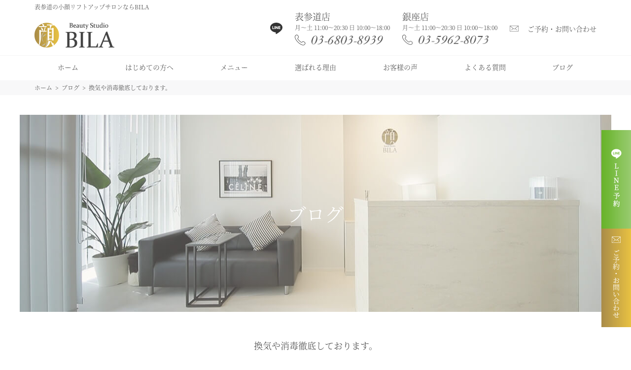

--- FILE ---
content_type: text/html; charset=UTF-8
request_url: https://beauty-bila.com/1414/
body_size: 8656
content:
<!doctype html> <html dir="ltr" lang="ja" prefix="og: https://ogp.me/ns#"> <head> <!-- Google Tag Manager --> <script>(function(w,d,s,l,i){w[l]=w[l]||[];w[l].push({'gtm.start': new Date().getTime(),event:'gtm.js'});var f=d.getElementsByTagName(s)[0], j=d.createElement(s),dl=l!='dataLayer'?'&l='+l:'';j.async=true;j.src= 'https://www.googletagmanager.com/gtm.js?id='+i+dl;f.parentNode.insertBefore(j,f); })(window,document,'script','dataLayer','GTM-W69H2X6');</script> <!-- End Google Tag Manager --> <meta charset="UTF-8"> <meta name="viewport" content="width=device-width, initial-scale=1"> <meta name="format-detection" content="telephone=no"> <title>換気や消毒徹底しております。 | Beauty Studio BILA</title> <style>img:is([sizes="auto" i], [sizes^="auto," i]) { contain-intrinsic-size: 3000px 1500px }</style> <!-- All in One SEO 4.7.6 - aioseo.com --> <meta name="robots" content="max-image-preview:large" /> <meta name="author" content="Beauty Studio BILA"/> <link rel="canonical" href="https://beauty-bila.com/1414/" /> <meta name="generator" content="All in One SEO (AIOSEO) 4.7.6" /> <meta property="og:locale" content="ja_JP" /> <meta property="og:site_name" content="Beauty Studio BILA | 表参道の小顔リフトアップサロンならBILA" /> <meta property="og:type" content="article" /> <meta property="og:title" content="換気や消毒徹底しております。 | Beauty Studio BILA" /> <meta property="og:url" content="https://beauty-bila.com/1414/" /> <meta property="article:published_time" content="2020-11-03T05:36:59+00:00" /> <meta property="article:modified_time" content="2020-11-03T05:36:59+00:00" /> <meta name="twitter:card" content="summary" /> <meta name="twitter:title" content="換気や消毒徹底しております。 | Beauty Studio BILA" /> <script type="application/ld+json" class="aioseo-schema"> {"@context":"https:\/\/schema.org","@graph":[{"@type":"Article","@id":"https:\/\/beauty-bila.com\/1414\/#article","name":"\u63db\u6c17\u3084\u6d88\u6bd2\u5fb9\u5e95\u3057\u3066\u304a\u308a\u307e\u3059\u3002 | Beauty Studio BILA","headline":"\u63db\u6c17\u3084\u6d88\u6bd2\u5fb9\u5e95\u3057\u3066\u304a\u308a\u307e\u3059\u3002","author":{"@id":"https:\/\/beauty-bila.com\/author\/bila_staff\/#author"},"publisher":{"@id":"https:\/\/beauty-bila.com\/#organization"},"image":{"@type":"ImageObject","url":"https:\/\/beauty-bila.com\/wp-content\/uploads\/2020\/11\/img_1104-1-scaled.jpg","width":1920,"height":2560},"datePublished":"2020-11-03T14:36:59+09:00","dateModified":"2020-11-03T14:36:59+09:00","inLanguage":"ja","mainEntityOfPage":{"@id":"https:\/\/beauty-bila.com\/1414\/#webpage"},"isPartOf":{"@id":"https:\/\/beauty-bila.com\/1414\/#webpage"},"articleSection":"\u30d6\u30ed\u30b0"},{"@type":"BreadcrumbList","@id":"https:\/\/beauty-bila.com\/1414\/#breadcrumblist","itemListElement":[{"@type":"ListItem","@id":"https:\/\/beauty-bila.com\/#listItem","position":1,"name":"\u5bb6"}]},{"@type":"Organization","@id":"https:\/\/beauty-bila.com\/#organization","name":"Beauty Studio BILA","description":"\u8868\u53c2\u9053\u306e\u5c0f\u9854\u30ea\u30d5\u30c8\u30a2\u30c3\u30d7\u30b5\u30ed\u30f3\u306a\u3089BILA","url":"https:\/\/beauty-bila.com\/","telephone":"+81368038939","logo":{"@type":"ImageObject","url":"https:\/\/beauty-bila.com\/wp-content\/themes\/bila\/img\/logo.png","@id":"https:\/\/beauty-bila.com\/1414\/#organizationLogo"},"image":{"@id":"https:\/\/beauty-bila.com\/1414\/#organizationLogo"}},{"@type":"Person","@id":"https:\/\/beauty-bila.com\/author\/bila_staff\/#author","url":"https:\/\/beauty-bila.com\/author\/bila_staff\/","name":"Beauty Studio BILA"},{"@type":"WebPage","@id":"https:\/\/beauty-bila.com\/1414\/#webpage","url":"https:\/\/beauty-bila.com\/1414\/","name":"\u63db\u6c17\u3084\u6d88\u6bd2\u5fb9\u5e95\u3057\u3066\u304a\u308a\u307e\u3059\u3002 | Beauty Studio BILA","inLanguage":"ja","isPartOf":{"@id":"https:\/\/beauty-bila.com\/#website"},"breadcrumb":{"@id":"https:\/\/beauty-bila.com\/1414\/#breadcrumblist"},"author":{"@id":"https:\/\/beauty-bila.com\/author\/bila_staff\/#author"},"creator":{"@id":"https:\/\/beauty-bila.com\/author\/bila_staff\/#author"},"image":{"@type":"ImageObject","url":"https:\/\/beauty-bila.com\/wp-content\/uploads\/2020\/11\/img_1104-1-scaled.jpg","@id":"https:\/\/beauty-bila.com\/1414\/#mainImage","width":1920,"height":2560},"primaryImageOfPage":{"@id":"https:\/\/beauty-bila.com\/1414\/#mainImage"},"datePublished":"2020-11-03T14:36:59+09:00","dateModified":"2020-11-03T14:36:59+09:00"},{"@type":"WebSite","@id":"https:\/\/beauty-bila.com\/#website","url":"https:\/\/beauty-bila.com\/","name":"Beauty Studio BILA","alternateName":"Beauty Studio BILA","description":"\u8868\u53c2\u9053\u306e\u5c0f\u9854\u30ea\u30d5\u30c8\u30a2\u30c3\u30d7\u30b5\u30ed\u30f3\u306a\u3089BILA","inLanguage":"ja","publisher":{"@id":"https:\/\/beauty-bila.com\/#organization"}}]} </script> <!-- All in One SEO --> <link rel="alternate" type="application/rss+xml" title="Beauty Studio BILA &raquo; フィード" href="https://beauty-bila.com/feed/" /> <link rel="alternate" type="application/rss+xml" title="Beauty Studio BILA &raquo; コメントフィード" href="https://beauty-bila.com/comments/feed/" /> <link rel="alternate" type="application/rss+xml" title="Beauty Studio BILA &raquo; 換気や消毒徹底しております。 のコメントのフィード" href="https://beauty-bila.com/1414/feed/" /> <link rel='stylesheet' id='wp-block-library-css' href='https://beauty-bila.com/wp-includes/css/dist/block-library/style.min.css?ver=6.7.4' type='text/css' media='all' /> <style id='wp-block-library-theme-inline-css' type='text/css'> .wp-block-audio :where(figcaption){color:#555;font-size:13px;text-align:center}.is-dark-theme .wp-block-audio :where(figcaption){color:#ffffffa6}.wp-block-audio{margin:0 0 1em}.wp-block-code{border:1px solid #ccc;border-radius:4px;font-family:Menlo,Consolas,monaco,monospace;padding:.8em 1em}.wp-block-embed :where(figcaption){color:#555;font-size:13px;text-align:center}.is-dark-theme .wp-block-embed :where(figcaption){color:#ffffffa6}.wp-block-embed{margin:0 0 1em}.blocks-gallery-caption{color:#555;font-size:13px;text-align:center}.is-dark-theme .blocks-gallery-caption{color:#ffffffa6}:root :where(.wp-block-image figcaption){color:#555;font-size:13px;text-align:center}.is-dark-theme :root :where(.wp-block-image figcaption){color:#ffffffa6}.wp-block-image{margin:0 0 1em}.wp-block-pullquote{border-bottom:4px solid;border-top:4px solid;color:currentColor;margin-bottom:1.75em}.wp-block-pullquote cite,.wp-block-pullquote footer,.wp-block-pullquote__citation{color:currentColor;font-size:.8125em;font-style:normal;text-transform:uppercase}.wp-block-quote{border-left:.25em solid;margin:0 0 1.75em;padding-left:1em}.wp-block-quote cite,.wp-block-quote footer{color:currentColor;font-size:.8125em;font-style:normal;position:relative}.wp-block-quote:where(.has-text-align-right){border-left:none;border-right:.25em solid;padding-left:0;padding-right:1em}.wp-block-quote:where(.has-text-align-center){border:none;padding-left:0}.wp-block-quote.is-large,.wp-block-quote.is-style-large,.wp-block-quote:where(.is-style-plain){border:none}.wp-block-search .wp-block-search__label{font-weight:700}.wp-block-search__button{border:1px solid #ccc;padding:.375em .625em}:where(.wp-block-group.has-background){padding:1.25em 2.375em}.wp-block-separator.has-css-opacity{opacity:.4}.wp-block-separator{border:none;border-bottom:2px solid;margin-left:auto;margin-right:auto}.wp-block-separator.has-alpha-channel-opacity{opacity:1}.wp-block-separator:not(.is-style-wide):not(.is-style-dots){width:100px}.wp-block-separator.has-background:not(.is-style-dots){border-bottom:none;height:1px}.wp-block-separator.has-background:not(.is-style-wide):not(.is-style-dots){height:2px}.wp-block-table{margin:0 0 1em}.wp-block-table td,.wp-block-table th{word-break:normal}.wp-block-table :where(figcaption){color:#555;font-size:13px;text-align:center}.is-dark-theme .wp-block-table :where(figcaption){color:#ffffffa6}.wp-block-video :where(figcaption){color:#555;font-size:13px;text-align:center}.is-dark-theme .wp-block-video :where(figcaption){color:#ffffffa6}.wp-block-video{margin:0 0 1em}:root :where(.wp-block-template-part.has-background){margin-bottom:0;margin-top:0;padding:1.25em 2.375em} </style> <style id='classic-theme-styles-inline-css' type='text/css'> /*! This file is auto-generated */ .wp-block-button__link{color:#fff;background-color:#32373c;border-radius:9999px;box-shadow:none;text-decoration:none;padding:calc(.667em + 2px) calc(1.333em + 2px);font-size:1.125em}.wp-block-file__button{background:#32373c;color:#fff;text-decoration:none} </style> <style id='global-styles-inline-css' type='text/css'> :root{--wp--preset--aspect-ratio--square: 1;--wp--preset--aspect-ratio--4-3: 4/3;--wp--preset--aspect-ratio--3-4: 3/4;--wp--preset--aspect-ratio--3-2: 3/2;--wp--preset--aspect-ratio--2-3: 2/3;--wp--preset--aspect-ratio--16-9: 16/9;--wp--preset--aspect-ratio--9-16: 9/16;--wp--preset--color--black: #000000;--wp--preset--color--cyan-bluish-gray: #abb8c3;--wp--preset--color--white: #FFF;--wp--preset--color--pale-pink: #f78da7;--wp--preset--color--vivid-red: #cf2e2e;--wp--preset--color--luminous-vivid-orange: #ff6900;--wp--preset--color--luminous-vivid-amber: #fcb900;--wp--preset--color--light-green-cyan: #7bdcb5;--wp--preset--color--vivid-green-cyan: #00d084;--wp--preset--color--pale-cyan-blue: #8ed1fc;--wp--preset--color--vivid-cyan-blue: #0693e3;--wp--preset--color--vivid-purple: #9b51e0;--wp--preset--color--primary: #0073a8;--wp--preset--color--secondary: #005075;--wp--preset--color--dark-gray: #111;--wp--preset--color--light-gray: #767676;--wp--preset--gradient--vivid-cyan-blue-to-vivid-purple: linear-gradient(135deg,rgba(6,147,227,1) 0%,rgb(155,81,224) 100%);--wp--preset--gradient--light-green-cyan-to-vivid-green-cyan: linear-gradient(135deg,rgb(122,220,180) 0%,rgb(0,208,130) 100%);--wp--preset--gradient--luminous-vivid-amber-to-luminous-vivid-orange: linear-gradient(135deg,rgba(252,185,0,1) 0%,rgba(255,105,0,1) 100%);--wp--preset--gradient--luminous-vivid-orange-to-vivid-red: linear-gradient(135deg,rgba(255,105,0,1) 0%,rgb(207,46,46) 100%);--wp--preset--gradient--very-light-gray-to-cyan-bluish-gray: linear-gradient(135deg,rgb(238,238,238) 0%,rgb(169,184,195) 100%);--wp--preset--gradient--cool-to-warm-spectrum: linear-gradient(135deg,rgb(74,234,220) 0%,rgb(151,120,209) 20%,rgb(207,42,186) 40%,rgb(238,44,130) 60%,rgb(251,105,98) 80%,rgb(254,248,76) 100%);--wp--preset--gradient--blush-light-purple: linear-gradient(135deg,rgb(255,206,236) 0%,rgb(152,150,240) 100%);--wp--preset--gradient--blush-bordeaux: linear-gradient(135deg,rgb(254,205,165) 0%,rgb(254,45,45) 50%,rgb(107,0,62) 100%);--wp--preset--gradient--luminous-dusk: linear-gradient(135deg,rgb(255,203,112) 0%,rgb(199,81,192) 50%,rgb(65,88,208) 100%);--wp--preset--gradient--pale-ocean: linear-gradient(135deg,rgb(255,245,203) 0%,rgb(182,227,212) 50%,rgb(51,167,181) 100%);--wp--preset--gradient--electric-grass: linear-gradient(135deg,rgb(202,248,128) 0%,rgb(113,206,126) 100%);--wp--preset--gradient--midnight: linear-gradient(135deg,rgb(2,3,129) 0%,rgb(40,116,252) 100%);--wp--preset--font-size--small: 19.5px;--wp--preset--font-size--medium: 20px;--wp--preset--font-size--large: 36.5px;--wp--preset--font-size--x-large: 42px;--wp--preset--font-size--normal: 22px;--wp--preset--font-size--huge: 49.5px;--wp--preset--spacing--20: 0.44rem;--wp--preset--spacing--30: 0.67rem;--wp--preset--spacing--40: 1rem;--wp--preset--spacing--50: 1.5rem;--wp--preset--spacing--60: 2.25rem;--wp--preset--spacing--70: 3.38rem;--wp--preset--spacing--80: 5.06rem;--wp--preset--shadow--natural: 6px 6px 9px rgba(0, 0, 0, 0.2);--wp--preset--shadow--deep: 12px 12px 50px rgba(0, 0, 0, 0.4);--wp--preset--shadow--sharp: 6px 6px 0px rgba(0, 0, 0, 0.2);--wp--preset--shadow--outlined: 6px 6px 0px -3px rgba(255, 255, 255, 1), 6px 6px rgba(0, 0, 0, 1);--wp--preset--shadow--crisp: 6px 6px 0px rgba(0, 0, 0, 1);}:where(.is-layout-flex){gap: 0.5em;}:where(.is-layout-grid){gap: 0.5em;}body .is-layout-flex{display: flex;}.is-layout-flex{flex-wrap: wrap;align-items: center;}.is-layout-flex > :is(*, div){margin: 0;}body .is-layout-grid{display: grid;}.is-layout-grid > :is(*, div){margin: 0;}:where(.wp-block-columns.is-layout-flex){gap: 2em;}:where(.wp-block-columns.is-layout-grid){gap: 2em;}:where(.wp-block-post-template.is-layout-flex){gap: 1.25em;}:where(.wp-block-post-template.is-layout-grid){gap: 1.25em;}.has-black-color{color: var(--wp--preset--color--black) !important;}.has-cyan-bluish-gray-color{color: var(--wp--preset--color--cyan-bluish-gray) !important;}.has-white-color{color: var(--wp--preset--color--white) !important;}.has-pale-pink-color{color: var(--wp--preset--color--pale-pink) !important;}.has-vivid-red-color{color: var(--wp--preset--color--vivid-red) !important;}.has-luminous-vivid-orange-color{color: var(--wp--preset--color--luminous-vivid-orange) !important;}.has-luminous-vivid-amber-color{color: var(--wp--preset--color--luminous-vivid-amber) !important;}.has-light-green-cyan-color{color: var(--wp--preset--color--light-green-cyan) !important;}.has-vivid-green-cyan-color{color: var(--wp--preset--color--vivid-green-cyan) !important;}.has-pale-cyan-blue-color{color: var(--wp--preset--color--pale-cyan-blue) !important;}.has-vivid-cyan-blue-color{color: var(--wp--preset--color--vivid-cyan-blue) !important;}.has-vivid-purple-color{color: var(--wp--preset--color--vivid-purple) !important;}.has-black-background-color{background-color: var(--wp--preset--color--black) !important;}.has-cyan-bluish-gray-background-color{background-color: var(--wp--preset--color--cyan-bluish-gray) !important;}.has-white-background-color{background-color: var(--wp--preset--color--white) !important;}.has-pale-pink-background-color{background-color: var(--wp--preset--color--pale-pink) !important;}.has-vivid-red-background-color{background-color: var(--wp--preset--color--vivid-red) !important;}.has-luminous-vivid-orange-background-color{background-color: var(--wp--preset--color--luminous-vivid-orange) !important;}.has-luminous-vivid-amber-background-color{background-color: var(--wp--preset--color--luminous-vivid-amber) !important;}.has-light-green-cyan-background-color{background-color: var(--wp--preset--color--light-green-cyan) !important;}.has-vivid-green-cyan-background-color{background-color: var(--wp--preset--color--vivid-green-cyan) !important;}.has-pale-cyan-blue-background-color{background-color: var(--wp--preset--color--pale-cyan-blue) !important;}.has-vivid-cyan-blue-background-color{background-color: var(--wp--preset--color--vivid-cyan-blue) !important;}.has-vivid-purple-background-color{background-color: var(--wp--preset--color--vivid-purple) !important;}.has-black-border-color{border-color: var(--wp--preset--color--black) !important;}.has-cyan-bluish-gray-border-color{border-color: var(--wp--preset--color--cyan-bluish-gray) !important;}.has-white-border-color{border-color: var(--wp--preset--color--white) !important;}.has-pale-pink-border-color{border-color: var(--wp--preset--color--pale-pink) !important;}.has-vivid-red-border-color{border-color: var(--wp--preset--color--vivid-red) !important;}.has-luminous-vivid-orange-border-color{border-color: var(--wp--preset--color--luminous-vivid-orange) !important;}.has-luminous-vivid-amber-border-color{border-color: var(--wp--preset--color--luminous-vivid-amber) !important;}.has-light-green-cyan-border-color{border-color: var(--wp--preset--color--light-green-cyan) !important;}.has-vivid-green-cyan-border-color{border-color: var(--wp--preset--color--vivid-green-cyan) !important;}.has-pale-cyan-blue-border-color{border-color: var(--wp--preset--color--pale-cyan-blue) !important;}.has-vivid-cyan-blue-border-color{border-color: var(--wp--preset--color--vivid-cyan-blue) !important;}.has-vivid-purple-border-color{border-color: var(--wp--preset--color--vivid-purple) !important;}.has-vivid-cyan-blue-to-vivid-purple-gradient-background{background: var(--wp--preset--gradient--vivid-cyan-blue-to-vivid-purple) !important;}.has-light-green-cyan-to-vivid-green-cyan-gradient-background{background: var(--wp--preset--gradient--light-green-cyan-to-vivid-green-cyan) !important;}.has-luminous-vivid-amber-to-luminous-vivid-orange-gradient-background{background: var(--wp--preset--gradient--luminous-vivid-amber-to-luminous-vivid-orange) !important;}.has-luminous-vivid-orange-to-vivid-red-gradient-background{background: var(--wp--preset--gradient--luminous-vivid-orange-to-vivid-red) !important;}.has-very-light-gray-to-cyan-bluish-gray-gradient-background{background: var(--wp--preset--gradient--very-light-gray-to-cyan-bluish-gray) !important;}.has-cool-to-warm-spectrum-gradient-background{background: var(--wp--preset--gradient--cool-to-warm-spectrum) !important;}.has-blush-light-purple-gradient-background{background: var(--wp--preset--gradient--blush-light-purple) !important;}.has-blush-bordeaux-gradient-background{background: var(--wp--preset--gradient--blush-bordeaux) !important;}.has-luminous-dusk-gradient-background{background: var(--wp--preset--gradient--luminous-dusk) !important;}.has-pale-ocean-gradient-background{background: var(--wp--preset--gradient--pale-ocean) !important;}.has-electric-grass-gradient-background{background: var(--wp--preset--gradient--electric-grass) !important;}.has-midnight-gradient-background{background: var(--wp--preset--gradient--midnight) !important;}.has-small-font-size{font-size: var(--wp--preset--font-size--small) !important;}.has-medium-font-size{font-size: var(--wp--preset--font-size--medium) !important;}.has-large-font-size{font-size: var(--wp--preset--font-size--large) !important;}.has-x-large-font-size{font-size: var(--wp--preset--font-size--x-large) !important;} :where(.wp-block-post-template.is-layout-flex){gap: 1.25em;}:where(.wp-block-post-template.is-layout-grid){gap: 1.25em;} :where(.wp-block-columns.is-layout-flex){gap: 2em;}:where(.wp-block-columns.is-layout-grid){gap: 2em;} :root :where(.wp-block-pullquote){font-size: 1.5em;line-height: 1.6;} </style> <link rel='stylesheet' id='twentynineteen-style-css' href='https://beauty-bila.com/wp-content/themes/bila/style.css?ver=20260121' type='text/css' media='all' /> <link rel='stylesheet' id='twentynineteen-print-style-css' href='https://beauty-bila.com/wp-content/themes/bila/print.css?ver=6.7.4' type='text/css' media='print' /> <link rel='stylesheet' id='jquery-lazyloadxt-spinner-css-css' href='//beauty-bila.com/wp-content/plugins/a3-lazy-load/assets/css/jquery.lazyloadxt.spinner.css?ver=6.7.4' type='text/css' media='all' /> <link rel='stylesheet' id='a3a3_lazy_load-css' href='//beauty-bila.com/wp-content/uploads/sass/a3_lazy_load.min.css?ver=1691382694' type='text/css' media='all' /> <script type="text/javascript" src="https://beauty-bila.com/wp-includes/js/jquery/jquery.min.js?ver=3.7.1" id="jquery-core-js"></script> <script type="text/javascript" src="https://beauty-bila.com/wp-includes/js/jquery/jquery-migrate.min.js?ver=3.4.1" id="jquery-migrate-js"></script> <link rel="https://api.w.org/" href="https://beauty-bila.com/wp-json/" /><link rel="alternate" title="JSON" type="application/json" href="https://beauty-bila.com/wp-json/wp/v2/posts/1414" /><link rel="alternate" title="oEmbed (JSON)" type="application/json+oembed" href="https://beauty-bila.com/wp-json/oembed/1.0/embed?url=https%3A%2F%2Fbeauty-bila.com%2F1414%2F" /> <link rel="alternate" title="oEmbed (XML)" type="text/xml+oembed" href="https://beauty-bila.com/wp-json/oembed/1.0/embed?url=https%3A%2F%2Fbeauty-bila.com%2F1414%2F&#038;format=xml" /> <link rel="pingback" href="https://beauty-bila.com/xmlrpc.php"><style type="text/css">.recentcomments a{display:inline !important;padding:0 !important;margin:0 !important;}</style> <link rel="apple-touch-icon" sizes="180x180" href="https://beauty-bila.com/wp-content/themes/bila/img/favicon/apple-touch-icon.png"> <link rel="icon" type="image/png" sizes="32x32" href="https://beauty-bila.com/wp-content/themes/bila/img/favicon/favicon-32x32.png"> <link rel="icon" type="image/png" sizes="16x16" href="https://beauty-bila.com/wp-content/themes/bila/img/favicon/favicon-16x16.png"> <link rel="manifest" href="https://beauty-bila.com/wp-content/themes/bila/img/favicon/site.webmanifest"> <link rel="mask-icon" href="https://beauty-bila.com/wp-content/themes/bila/img/favicon/safari-pinned-tab.svg" color="#5bbad5"> <meta name="msapplication-TileColor" content="#ffffff"> <meta name="theme-color" content="#ffffff"> </head> <body> <!-- Google Tag Manager (noscript) --> <noscript><iframe src="https://www.googletagmanager.com/ns.html?id=GTM-W69H2X6" height="0" width="0" style="display:none;visibility:hidden"></iframe></noscript> <!-- End Google Tag Manager (noscript) --> <header class="header"> <div class="header__main"> <div class="header__logo-wrap"> <h1 class="header__h1">表参道の小顔リフトアップサロンならBILA</h1> <a class="header__logo-link" href="https://beauty-bila.com/"> <img class="header__logo" src="https://beauty-bila.com/wp-content/themes/bila/img/logo.png" alt="" width="" height=""> </a> </div> <div class="header__link-wrap"> <a class="header__line-link" href="https://beauty-bila.com/line/"> <img class="headerz__line-img" src="https://beauty-bila.com/wp-content/themes/bila/img/icon/line.svg" alt=""> </a> <div class="header__tel-wrap"> <p class="header__tel-title">表参道店</p> <p class="header__tel-text">月〜土 11:00〜20:30 日 10:00〜18:00</p> <a class="header__tel-link" href="tel:03-6803-8939"> <img class="header__tel-img" src="https://beauty-bila.com/wp-content/themes/bila/img/tel.png" alt=""> </a> </div> <div class="header__tel-wrap"> <p class="header__tel-title">銀座店</p> <p class="header__tel-text">月〜土 11:00〜20:30 日 10:00〜18:00</p> <a class="header__tel-link" href="tel:03-5962-8073"> <img class="header__tel-img" src="https://beauty-bila.com/wp-content/themes/bila/img/tel--ginza.png" alt=""> </a> </div> <a class="header__contact-link" href="https://beauty-bila.com/reservation/"> ご予約・お問い合わせ </a> </div> <div class="header__menu-sp"> <a class="header__menu-link js-toggle-sp-menu" href="#"> <span></span> <span></span> <span></span> </a> <span class="header__menu-text">MENU</span> </div> </div> <nav class="header__nav js-menu-list-sp"> <ul class="header__nav-list"> <li class="header__nav-item"> <a class="header__nav-link" href="https://beauty-bila.com/"> ホーム </a> </li> <li class="header__nav-item"> <a class="header__nav-link" href="https://beauty-bila.com/beginner/"> はじめての方へ </a> </li> <li class="header__nav-item"> <a class="header__nav-link" href="https://beauty-bila.com/menu/"> メニュー </a> </li> <li class="header__nav-item"> <a class="header__nav-link" href="https://beauty-bila.com/reason/"> 選ばれる理由 </a> </li> <li class="header__nav-item is-tb"> <a class="header__nav-link" href="https://beauty-bila.com/staff/"> スタッフ紹介 </a> </li> <li class="header__nav-item is-pc"> <a class="header__nav-link" href="https://beauty-bila.com/voice/"> お客様の声 </a> </li> <li class="header__nav-item"> <a class="header__nav-link" href="https://beauty-bila.com/faq/"> よくある質問 </a> </li> <li class="header__nav-item is-tb"> <a class="header__nav-link" href="https://beauty-bila.com/introduction/"> 店舗情報（アクセス） </a> </li> <li class="header__nav-item is-tb"> <a class="header__nav-link" href="https://beauty-bila.com/flow/"> 施術の流れ </a> </li> <li class="header__nav-item is-tb"> <a class="header__nav-link" href="https://beauty-bila.com/news/"> お知らせ </a> </li> <li class="header__nav-item is-tb"> <a class="header__nav-link" href="https://beauty-bila.com/books/"> 著書ご案内 </a> </li> <li class="header__nav-item is-tb"> <a class="header__nav-link" href="https://beauty-bila.com/magazine/"> 雑誌掲載のお知らせ </a> </li> <li class="header__nav-item is-tb"> <a class="header__nav-link" href="https://beauty-bila.com/voice/"> お客様の声 </a> </li> <li class="header__nav-item"> <a class="header__nav-link" href="https://beauty-bila.com/blog/"> ブログ </a> </li> <li class="header__nav-item is-tb"> <a class="header__nav-link" href="https://bila.base.shop/" target="_blank;" rel="nofollow noopener"> オンラインショップ </a> </li> <li class="header__nav-item is-tb"> <a class="header__nav-link" href="https://beauty-bila.com/reservation/"> ご予約・お問い合わせ </a> </li> <!--<li class="header__nav-item is-tb"> <a class="header__nav-link" href="https://beauty-bila.com/lp2/"> 採用情報 </a> </li>--> </ul> </nav> </header> <nav class="breadcrumbs"><ol class="breadcrumbs__list" itemscope itemtype="http://schema.org/BreadcrumbList"><li class="breadcrumbs__item" itemprop="itemListElement" itemscope itemtype="http://schema.org/ListItem"><a class="breadcrumbs__link" href="https://beauty-bila.com/" itemprop="item"><span itemprop="name">ホーム</span></a><meta itemprop="position" content="1"></li><li class="breadcrumbs__item" itemprop="itemListElement" itemscope itemtype="http://schema.org/ListItem"><a class="breadcrumbs__link" href="https://beauty-bila.com/blog/" itemprop="item"><span itemprop="name">ブログ</span></a><meta itemprop="position" content="2"></li><li class="breadcrumbs__item" itemprop="itemListElement" itemscope itemtype="http://schema.org/ListItem"><a class="breadcrumbs__link" href="https://beauty-bila.com/1414/" itemprop="item"><span itemprop="name">換気や消毒徹底しております。</span></a><meta itemprop="position" content="3"></li></ol></nav> <div class="eyecatch__page"> <img src="https://beauty-bila.com/wp-content/themes/bila/img/eyecatch_single.jpg" alt=""> <span class="eyecatch__title">ブログ</span> </div> <main class="article"> <p class="article__title">換気や消毒徹底しております。</p> <article class="article__contents-wrap"> <p>早いものでもう11月ですね！</p> <p>今年も後2ヶ月です。</p> <p>体調管理に気をつけて元気に今年も終われるように日々過ごしましょう！！</p> <p></p> <p>BeautyStudioBILAでは</p> <p>消毒や空気清浄機、換気、など</p> <p>徹底して行っております。</p> <figure class="wp-block-image size-large"><img fetchpriority="high" decoding="async" width="1920" height="2560" src="//beauty-bila.com/wp-content/plugins/a3-lazy-load/assets/images/lazy_placeholder.gif" data-lazy-type="image" data-src="https://beauty-bila.com/wp-content/uploads/2020/11/img_1104-1-scaled.jpg" alt="" class="lazy lazy-hidden wp-image-1413" srcset="" data-srcset="https://beauty-bila.com/wp-content/uploads/2020/11/img_1104-1-scaled.jpg 1920w, https://beauty-bila.com/wp-content/uploads/2020/11/img_1104-1-768x1024.jpg 768w, https://beauty-bila.com/wp-content/uploads/2020/11/img_1104-1-1152x1536.jpg 1152w, https://beauty-bila.com/wp-content/uploads/2020/11/img_1104-1-1536x2048.jpg 1536w, https://beauty-bila.com/wp-content/uploads/2020/11/img_1104-1-1568x2091.jpg 1568w" sizes="(max-width: 1920px) 100vw, 1920px" /><noscript><img fetchpriority="high" decoding="async" width="1920" height="2560" src="https://beauty-bila.com/wp-content/uploads/2020/11/img_1104-1-scaled.jpg" alt="" class="wp-image-1413" srcset="https://beauty-bila.com/wp-content/uploads/2020/11/img_1104-1-scaled.jpg 1920w, https://beauty-bila.com/wp-content/uploads/2020/11/img_1104-1-768x1024.jpg 768w, https://beauty-bila.com/wp-content/uploads/2020/11/img_1104-1-1152x1536.jpg 1152w, https://beauty-bila.com/wp-content/uploads/2020/11/img_1104-1-1536x2048.jpg 1536w, https://beauty-bila.com/wp-content/uploads/2020/11/img_1104-1-1568x2091.jpg 1568w" sizes="(max-width: 1920px) 100vw, 1920px" /></noscript></figure> <p>是非ご来店お待ち致しております(^^)</p> <p></p> </article> <div class="article__button-wrap"> <a class="button__common" href="https://beauty-bila.com/blog/"> ブログ一覧 </a> </div> </main> <div class="banner__right-side"> <a class="banner__right-link" href="https://page.line.me/?accountId=405haumq" target="_blank" rel="nofollow noopener"> <img src="https://beauty-bila.com/wp-content/themes/bila/img/line_banner.jpg" alt=""> </a> <a class="banner__right-link" href="https://beauty-bila.com/reservation/"> <img src="https://beauty-bila.com/wp-content/themes/bila/img/contact_banner.png" alt="ご予約・お問合せバナー"> </a> </div> <div class="contact"> <img class="contact__icon" src="https://beauty-bila.com/wp-content/themes/bila/img/icon/mail.svg" alt="WEB予約"> <p class="contact__text"> 簡単WEB予約 </p> <div class="contact__button-wrap"> <a class="button__gold" href="https://beauty-bila.com/reservation/"> ご予約・お問い合わせ </a> </div> </div> <footer class="footer"> <a class="footer__top-link js-page-link" href="#"></a> <div class="footer__wrap"> <div class="footer__detail"> <div class="footer__logo-wrap"> <a class="footer__logo-link" href="https://beauty-bila.com/"> <img class="lazy lazy-hidden footer__logo" data-lazy-type="image" src="https://beauty-bila.com/wp-content/plugins/a3-lazy-load/assets/images/lazy_placeholder.gif" data-src="https://beauty-bila.com/wp-content/themes/bila/img/logo.png" alt="表参道のフェイシャルエステサロンBILAのロゴ"> </a> </div> <div class="footer__detail-wrap"> <p class="footer__detail-title"> 表参道店 </p> <p class="footer__detail-text"> 東京都渋谷区神宮前5-50-6<br> 表参道TWビル3F </p> <p class="footer__schedule-text"> 月〜土 11:00〜20:30 日 10:00〜18:00 </p> <a class="footer__tel-link" href="tel:03-6803-8939"> <img class="lazy lazy-hidden footer__tel-img" data-lazy-type="image" src="https://beauty-bila.com/wp-content/plugins/a3-lazy-load/assets/images/lazy_placeholder.gif" data-src="https://beauty-bila.com/wp-content/themes/bila/img/tel.png" alt="表参道のエステサロンBILAの電話番号"> </a> <p class="footer__access-text"> アクセス：<br> 表参道駅B2出口を出て真っ直ぐ渋谷方面に進み、南青山五丁目交差点を過ぎてMUJI青山の手前のスケルトンビルの3Fです。 </p> </div> <div class="footer__detail-wrap"> <p class="footer__detail-title"> 銀座店 </p> <p class="footer__detail-text"> 東京都中央区銀座6-12-12<br> サクラマークス銀座612-4F </p> <p class="footer__schedule-text"> 月〜土 11:00〜20:30 日 10:00〜18:00 </p> <a class="footer__tel-link" href="tel:03-5962-8073"> <img class="lazy lazy-hidden footer__tel-img" data-lazy-type="image" src="https://beauty-bila.com/wp-content/plugins/a3-lazy-load/assets/images/lazy_placeholder.gif" data-src="https://beauty-bila.com/wp-content/themes/bila/img/tel--ginza.png" alt="銀座のエステサロンBILAの電話番号"> </a> <p class="footer__access-text"> アクセス：<br> 銀座駅の地下道から銀座SIX地上階へ上がっていただき、三原通り沿いKASHIYAMAの右隣のビル4Fです。 </p> </div> <div class="footer__link-wrap"> <div class="footer__link-inner"> <div class="footer__button-wrap"> <a class="button__common" href="https://beauty-bila.com/introduction/"> 店舗情報・アクセス </a> </div> <a class="footer__line-link" href="https://page.line.me/?accountId=405haumq" target="_blank" rel="nofollow noopener"> <img class="lazy lazy-hidden footer__line-img" data-lazy-type="image" src="https://beauty-bila.com/wp-content/plugins/a3-lazy-load/assets/images/lazy_placeholder.gif" data-src="https://beauty-bila.com/wp-content/themes/bila/img/line.png" alt="青山のエステサロンにLINEで問い合わせ"> </a> </div> </div> </div> <div class="footer__sitemap"> <ul class="footer__sitemap-list"> <li class="footer__sitemap-item"> <a class="footer__sitemap-link" href="https://beauty-bila.com/beginner/"> はじめての方へ </a> </li> <li class="footer__sitemap-item"> <a class="footer__sitemap-link" href="https://beauty-bila.com/menu/"> メニュー </a> </li> <li class="footer__sitemap-item"> <a class="footer__sitemap-link" href="https://beauty-bila.com/reason/"> 選ばれる理由 </a> </li> <li class="footer__sitemap-item"> <a class="footer__sitemap-link" href="https://beauty-bila.com/staff/"> スタッフ紹介 </a> </li> <li class="footer__sitemap-item"> <a class="footer__sitemap-link" href="https://beauty-bila.com/faq/"> よくあるご質問 </a> </li> <li class="footer__sitemap-item"> <a class="footer__sitemap-link" href="https://beauty-bila.com/introduction/"> 店舗情報（アクセス） </a> </li> <li class="footer__sitemap-item"> <a class="footer__sitemap-link" href="https://beauty-bila.com/flow/"> 施術の流れ </a> </li> </ul> <ul class="footer__sitemap-list"> <li class="footer__sitemap-item"> <a class="footer__sitemap-link" href="https://beauty-bila.com/news/"> お知らせ </a> </li> <li class="footer__sitemap-item"> <a class="footer__sitemap-link" href="https://beauty-bila.com/books/"> 著書ご案内 </a> </li> <li class="footer__sitemap-item"> <a class="footer__sitemap-link" href="https://beauty-bila.com/magazine/"> 雑誌掲載のお知らせ </a> </li> <li class="footer__sitemap-item"> <a class="footer__sitemap-link" href="https://beauty-bila.com/voice/"> お客様の声 </a> </li> <li class="footer__sitemap-item"> <a class="footer__sitemap-link" href="https://beauty-bila.com/blog/"> ブログ </a> </li> <li class="footer__sitemap-item"> <a class="footer__sitemap-link" href="https://bila.base.shop/" target="_blank;" rel="nofollow noopener"> オンラインショップ </a> </li> <li class="footer__sitemap-item"> <a class="footer__sitemap-link" href="https://beauty-bila.com/line/"> LINE登録 </a> </li> <li class="footer__sitemap-item"> <a class="footer__sitemap-link" href="https://beauty-bila.com/reservation/"> ご予約・お問い合わせ </a> </li> <!--<li class="footer__sitemap-item"> <a class="footer__sitemap-link" href="https://beauty-bila.com/lp2/"> 採用情報 </a> </li>--> </ul> </div> </div> <div class="footer__copyright-wrap"> <ul class="footer__bottom-list"> <li class="footer__bottom-item"> <a class="footer__bottom-link" href="https://beauty-bila.com/cancel-policy/"> キャンセルポリシー </a> </li> <li class="footer__bottom-item"> <a class="footer__bottom-link" href="https://beauty-bila.com/privacy-policy/"> プライバシーポリシー </a> </li> </ul> <small class="footer__copyright">2019 &copy; Beauty Studio BILA</small> </div> <div class="btn_footer sp"> <!-- <a href="#" class="btn_top_sp js-page-link"><img src="https://beauty-bila.com/wp-content/themes/bila/img/btn_top.png" class="img" alt="ページトップへ"></a> --> <a href="https://page.line.me/?accountId=405haumq" target="_blank" rel="nofollow noopener" class="btn_line_sp">LINE予約</a> <a href="https://beauty-bila.com/reservation/" class="btn_reservation_sp">予約フォーム</a> </div> <style> .btn_footer {display: none;} @media screen and (max-width: 767px){ .btn_footer { display: flex !important; position: fixed; left: 0; bottom: 0; width: 100%; height: 50px; z-index: 9999; } .btn_line_sp{background-color: #77bb40 !important;} .btn_reservation_sp,.btn_line_sp { display: flex; align-items: center; justify-content: center; width: calc(100% - 50px); height: auto; font-size: 16px; color: #ffffff; background-color: #c48c0d; opacity: 0.9; } .btn_top_sp { display: flex; align-items: center; justify-content: center; width: 50px; height: 50px; background-color: #ffffff; opacity: 0.9; } .btn_top_sp .img {width: 50%;} .btn_reservation_sp::before { content: ""; display: block; background: url(https://beauty-bila.com/wp-content/themes/bila/img/btn_icon.png) no-repeat; width: 21px; height: 15px; background-size: contain; margin-right: 10px; } .btn_line_sp::before { content: ""; display: block; background: url(https://beauty-bila.com/wp-content/themes/bila/img/icon/icon_line.png) no-repeat; width: 21px; height: 19px; background-size: contain; margin-right: 10px; } } </style> </footer> <script type="text/javascript" src="https://beauty-bila.com/wp-includes/js/comment-reply.min.js?ver=6.7.4" id="comment-reply-js" async="async" data-wp-strategy="async"></script> <script type="text/javascript" id="jquery-lazyloadxt-js-extra"> /* <![CDATA[ */ var a3_lazyload_params = {"apply_images":"1","apply_videos":"1"}; /* ]]> */ </script> <script type="text/javascript" src="//beauty-bila.com/wp-content/plugins/a3-lazy-load/assets/js/jquery.lazyloadxt.extra.min.js?ver=2.7.3" id="jquery-lazyloadxt-js"></script> <script type="text/javascript" src="//beauty-bila.com/wp-content/plugins/a3-lazy-load/assets/js/jquery.lazyloadxt.srcset.min.js?ver=2.7.3" id="jquery-lazyloadxt-srcset-js"></script> <script type="text/javascript" id="jquery-lazyloadxt-extend-js-extra"> /* <![CDATA[ */ var a3_lazyload_extend_params = {"edgeY":"400","horizontal_container_classnames":""}; /* ]]> */ </script> <script type="text/javascript" src="//beauty-bila.com/wp-content/plugins/a3-lazy-load/assets/js/jquery.lazyloadxt.extend.js?ver=2.7.3" id="jquery-lazyloadxt-extend-js"></script> <script> /(trident|msie)/i.test(navigator.userAgent)&&document.getElementById&&window.addEventListener&&window.addEventListener("hashchange",function(){var t,e=location.hash.substring(1);/^[A-z0-9_-]+$/.test(e)&&(t=document.getElementById(e))&&(/^(?:a|select|input|button|textarea)$/i.test(t.tagName)||(t.tabIndex=-1),t.focus())},!1); </script> <script src="https://ajax.googleapis.com/ajax/libs/jquery/3.3.1/jquery.min.js"></script> <script src="https://beauty-bila.com/wp-content/themes/bila/js/slick/slick.min.js"></script> <link rel="stylesheet" href="https://beauty-bila.com/wp-content/themes/bila/js/slick/slick.css"> <link rel="stylesheet" href="https://beauty-bila.com/wp-content/themes/bila/js/slick/slick-theme.css"> <script src="https://beauty-bila.com/wp-content/themes/bila/js/common.js?ver=20260121"></script> </body> </html>

--- FILE ---
content_type: image/svg+xml
request_url: https://beauty-bila.com/wp-content/themes/bila/img/icon/line.svg
body_size: 817
content:
<svg id="レイヤー_1" data-name="レイヤー 1" xmlns="http://www.w3.org/2000/svg" viewBox="0 0 25.19 24"><defs><style>.cls-1{fill:#333;}</style></defs><title>アートボード 19</title><path class="cls-1" d="M25.19,10.22C25.19,4.58,19.54,0,12.59,0S0,4.58,0,10.22c0,5,4.48,9.28,10.53,10.08.41.09,1,.27,1.11.63a2.4,2.4,0,0,1,0,1.13s-.14.89-.18,1.08-.25,1.25,1.09.68,7.26-4.27,9.9-7.31h0A9.11,9.11,0,0,0,25.19,10.22ZM7.66,13.57H5.16a.66.66,0,0,1-.66-.66v-5a.66.66,0,0,1,1.32,0v4.34H7.66a.66.66,0,0,1,0,1.32Zm2.59-.66a.66.66,0,0,1-1.32,0v-5a.66.66,0,0,1,1.32,0Zm6,0a.65.65,0,0,1-.46.63.64.64,0,0,1-.2,0,.67.67,0,0,1-.53-.26L12.52,9.82v3.09a.66.66,0,0,1-1.32,0v-5a.66.66,0,0,1,.45-.63.76.76,0,0,1,.21,0,.67.67,0,0,1,.53.26L15,11V7.91a.66.66,0,1,1,1.32,0Zm4-3.16a.66.66,0,0,1,0,1.32H18.48v1.18h1.85a.66.66,0,0,1,0,1.32H17.82a.66.66,0,0,1-.66-.66v-2.5h0V7.91h0a.66.66,0,0,1,.66-.66h2.51a.66.66,0,0,1,0,1.32H18.48V9.75Z"/></svg>